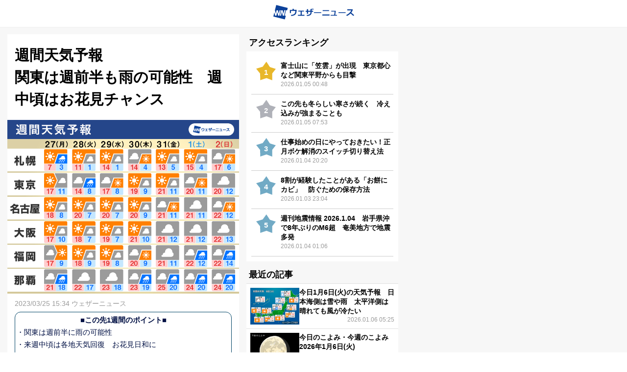

--- FILE ---
content_type: text/html; charset=utf-8
request_url: https://weathernews.jp/s/topics/202303/250115/
body_size: 15033
content:
<!DOCTYPE html><html lang="ja"><head prefix="og: http://ogp.me/ns# fb: http://ogp.me/ns/fb# article: http://ogp.me/ns/article#">
		
		<meta charset="utf-8">
		<meta http-equiv="X-UA-Compatible" content="IE=edge">
		<title>週間天気予報　関東は週前半も雨の可能性　3月27日(月)〜4月2日(日) - ウェザーニュース</title>
		<meta name="viewport" content="width=device-width, initial-scale=1.0,minimum-scale=1.0,maximum-scale=3.0,user-scalable=yes">
		<meta name="apple-itunes-app" content="app-id=302955766">
		<meta name="twitter:card" content="summary_large_image">
		<meta name="twitter:site" content="@wni_jp">
		<meta name="twitter:creator" content="@wni_jp">
		<meta property="fb:app_id" content="1500388770270212">
		<meta property="og:type" content="article">
		<meta property="og:site_name" content="ウェザーニュース">
		<meta property="og:locale" content="ja_JP">
		<link rel="shortcut icon" type="image/x-icon" href="https://smtgvs.weathernews.jp/s/img/favicon.ico">
		<link rel="stylesheet" media="screen" href="https://weathernews.jp/s/topics/css/app25.css?3">
		<link href="https://weathernews.jp/s/topics/css/twentytwenty.css" rel="stylesheet" type="text/css">
		<link href="https://weathernews.jp/s/topics/css/twentytwenty_op.css" rel="stylesheet" type="text/css">
		<link rel="stylesheet" media="screen" href="https://fonts.googleapis.com/icon?family=Material+Icons">
		
<!-- Page styles -->
		<meta name="description" content="この先1週間の天気のポイントは「関東は週前半に雨の可能性」「来週中頃は各地天気回復　お花見日和に」「次の週末は天気下り坂か　気温は上昇」です。ウェザーニュースの最新の天気予報を随時確認してください。"><meta name="Keywords" content="天気,天気予報,気象,情報,台風,地震,津波,週間,ウェザー,ウェザーニュース,ウェザーニューズ,今日の天気,明日の天気"><meta property="og:type" content="article"><meta property="og:title" content="週間天気予報　関東は週前半も雨の可能性　週中頃はお花見チャンス"><meta property="og:description" content="この先1週間の天気のポイントは「関東は週前半に雨の可能性」「来週中頃は各地天気回復　お花見日和に」「次の週末は天気下り坂か　気温は上昇」です。ウェザーニュースの最新の天気予報を随時確認してください。"><meta property="og:url" content="https://weathernews.jp/s/topics/202303/250115/"><meta property="og:image" content="https://smtgvs.weathernews.jp/s/topics/img/202303/202303250115_top_img_A.png?1679726054"><meta name="twitter:title" content="週間天気予報　関東は週前半も雨の可能性　週中頃はお花見チャンス"><meta name="twitter:description" content="この先1週間の天気のポイントは「関東は週前半に雨の可能性」「来週中頃は各地天気回復　お花見日和に」「次の週末は天気下り坂か　気温は上昇」です。ウェザーニュースの最新の天気予報を随時確認してください。"><meta name="twitter:image" content="https://smtgvs.weathernews.jp/s/topics/img/202303/202303250115_top_img_A.png?1679726054"><link rel="canonical" href="https://weathernews.jp/s/topics/202303/250115/"><link rel="amphtml" href="https://weathernews.jp/s/topics/202303/250115/amp.html">
		<script src="//weathernews.jp/s/js/ads_prebid_async.js?221222"></script>
		<script async="async" src="https://www.googletagservices.com/tag/js/gpt.js"></script>
		<script>
			var webid;
			var ck_webid = (String(document.cookie).match(/web_id=(.+?)(;|$)/) || [])[1];
			var webidurl = 'https://weathernews.jp/api/webid';
			if (ck_webid) {
				webid = ck_webid;
				fetch(webidurl + '?webid=' + webid);
			} else {
				var xhr = new XMLHttpRequest();
				xhr.open('GET', webidurl, false);
				xhr.send();
				if (xhr.status == 200){
					var jsonObj = JSON.parse(xhr.responseText);
					if(jsonObj.uuid) webid = jsonObj.uuid;
				}
			}
			if (webid) {
				var wnum = parseInt(webid.slice(-1), 16);
				if (wnum % 2 === 0) {
					googletag.cmd.push(function () {
						googletag.pubads().setPublisherProvidedId(webid);
					});
				}
			}
			</script>
		
		<script>
			var sendParamList = ['fm'];
			var sendParamStr  = '';
			var p = location.search.split('?');
			if (p[1]) {
				var q = p[1].split('&').sort(function(a,b){if(a>b) return 1;else return -1});
				var l = q.length;
				for (var i = 0; i < l; i++) {
					var kv = q[i].split('=');
					for(var j = 0; j < sendParamList.length;j++){
						if(kv[0] === sendParamList[j]){
							sendParamStr += q[i] + '&';
							break;
						}
					}
				}
			};
			var Path = location.pathname;
			var c = (Path.match(/\?/)) ? '&' : '?';
			Path += c + sendParamStr.slice(0,-1);
			var wniapp_for_custom_dimension = (navigator.userAgent.match(/weathernews/)) ? 1 : 0;
		</script>
		<script async="" src="https://www.googletagmanager.com/gtag/js?id=UA-72962242-1"></script>
		<script>
			window.dataLayer = window.dataLayer || [];
			function gtag(){dataLayer.push(arguments);}
				gtag('js', new Date());
				gtag('config', 'UA-72962242-1', {
					'page_path': Path,
					'dimension4': wniapp_for_custom_dimension
				});
				gtag('config', 'G-744EN7FZFC', { 'page_path': Path, 'app_flag': wniapp_for_custom_dimension, 'user_id': webid});
		</script>
	</head><body id="body"><script>var ab_test = false</script><svg display="none" width="0" height="0" version="1.1" xmlns="http://www.w3.org/2000/svg" xmlns:xlink="http://www.w3.org/1999/xlink">
			<defs>
				<symbol id="icon-facebook" viewBox="0 0 1024 1024">
					<title>facebook</title>
    					<path class="path1" d="M853.35 0h-682.702c-94.25 0-170.648 76.42-170.648 170.686v682.63c0 94.266 76.398 170.684 170.648 170.684h341.352v-448h-128v-128h128v-96c0-88.366 71.634-160 160-160h160v128h-160c-17.674 0-32 14.328-32 32v96h176l-32 128h-144v448h213.35c94.25 0 170.65-76.418 170.65-170.684v-682.63c0-94.266-76.4-170.686-170.65-170.686z" fill="#fff"></path>
				</symbol>
				<symbol id="icon-line" viewBox="0 0 1024 1024">
    					<title>line</title>
    					<path class="path1" d="M839.68 0h-651.264c-102.4 0-188.416 81.92-188.416 184.32v651.264c0 102.4 81.92 188.416 184.32 188.416h651.264c102.4 0 184.32-81.92 184.32-184.32v-651.264c4.096-102.4-77.824-188.416-180.224-188.416z" fill="#00c300"></path>
    					<path class="path2" d="M884.736 466.944c0-167.936-167.936-303.104-372.736-303.104s-372.736 135.168-372.736 303.104c0 151.552 131.072 274.432 311.296 299.008 12.288 4.096 28.672 8.192 32.768 16.384s4.096 24.576 0 32.768c0 0-4.096 24.576-4.096 32.768s-8.192 36.864 32.768 20.48c40.96-16.384 212.992-126.976 294.912-217.088v0c53.248-57.344 77.824-118.784 77.824-184.32zM364.544 565.248h-73.728c-12.288 0-20.48-8.192-20.48-20.48v-147.456c0-12.288 8.192-20.48 20.48-20.48s20.48 8.192 20.48 20.48v126.976h53.248c12.288 0 20.48 8.192 20.48 20.48s-8.192 20.48-20.48 20.48zM442.368 544.768c0 12.288-8.192 20.48-20.48 20.48s-20.48-8.192-20.48-20.48v-147.456c0-12.288 8.192-20.48 20.48-20.48s20.48 8.192 20.48 20.48v147.456zM622.592 544.768c0 8.192-4.096 16.384-12.288 20.48 0 0-4.096 0-8.192 0s-12.288-4.096-16.384-8.192l-77.824-102.4v90.112c0 12.288-8.192 20.48-20.48 20.48s-20.48-8.192-20.48-20.48v-147.456c0-8.192 4.096-16.384 12.288-20.48 0 0 4.096 0 8.192 0s12.288 4.096 16.384 8.192l77.824 102.4v-90.112c0-12.288 8.192-20.48 20.48-20.48s20.48 8.192 20.48 20.48v147.456zM741.376 454.656c12.288 0 20.48 8.192 20.48 20.48s-8.192 20.48-20.48 20.48h-53.248v36.864h53.248c12.288 0 20.48 8.192 20.48 20.48s-8.192 20.48-20.48 20.48h-73.728c-12.288 0-20.48-8.192-20.48-20.48v-73.728c0 0 0 0 0 0v-81.92c0-12.288 8.192-20.48 20.48-20.48h73.728c12.288 0 20.48 8.192 20.48 20.48s-8.192 20.48-20.48 20.48h-53.248v36.864h53.248z" fill="#fff"></path>
				</symbol>
				<symbol id="icon-twitter" viewBox="0 0 1024 1024">
    					<title>twitter</title>
    					<path class="path1" d="M1024 194.418c-37.676 16.708-78.164 28.002-120.66 33.080 43.372-26 76.686-67.17 92.372-116.23-40.596 24.078-85.556 41.56-133.41 50.98-38.32-40.83-92.922-66.34-153.346-66.34-116.022 0-210.088 94.058-210.088 210.078 0 16.466 1.858 32.5 5.44 47.878-174.6-8.764-329.402-92.4-433.018-219.506-18.084 31.028-28.446 67.116-28.446 105.618 0 72.888 37.088 137.192 93.46 174.866-34.438-1.092-66.832-10.542-95.154-26.278-0.020 0.876-0.020 1.756-0.020 2.642 0 101.788 72.418 186.696 168.522 206-17.626 4.8-36.188 7.372-55.348 7.372-13.538 0-26.698-1.32-39.528-3.772 26.736 83.46 104.32 144.206 196.252 145.896-71.9 56.35-162.486 89.934-260.916 89.934-16.958 0-33.68-0.994-50.116-2.94 92.972 59.61 203.402 94.394 322.042 94.394 386.422 0 597.736-320.124 597.736-597.744 0-9.108-0.206-18.168-0.61-27.18 41.056-29.62 76.672-66.62 104.836-108.748z" fill="#fff"></path>
				</symbol>
				<symbol id="icon-mail" viewBox="0 0 512 512">
                                        <title>mail</title>
                                                <path d="M49.106,178.729c6.472,4.567,25.981,18.131,58.528,40.685c32.548,22.554,57.482,39.92,74.803,52.099    c1.903,1.335,5.946,4.237,12.131,8.71c6.186,4.476,11.326,8.093,15.416,10.852c4.093,2.758,9.041,5.852,14.849,9.277    c5.806,3.422,11.279,5.996,16.418,7.7c5.14,1.718,9.898,2.569,14.275,2.569h0.287h0.288c4.377,0,9.137-0.852,14.277-2.569    c5.137-1.704,10.615-4.281,16.416-7.7c5.804-3.429,10.752-6.52,14.845-9.277c4.093-2.759,9.229-6.376,15.417-10.852    c6.184-4.477,10.232-7.375,12.135-8.71c17.508-12.179,62.051-43.11,133.615-92.79c13.894-9.703,25.502-21.411,34.827-35.116    c9.332-13.699,13.993-28.07,13.993-43.105c0-12.564-4.523-23.319-13.565-32.264c-9.041-8.947-19.749-13.418-32.117-13.418H45.679    c-14.655,0-25.933,4.948-33.832,14.844C3.949,79.562,0,91.934,0,106.779c0,11.991,5.236,24.985,15.703,38.974    C26.169,159.743,37.307,170.736,49.106,178.729z" fill="#FFFFFF"></path>
                                                <path d="M483.072,209.275c-62.424,42.251-109.824,75.087-142.177,98.501c-10.849,7.991-19.65,14.229-26.409,18.699    c-6.759,4.473-15.748,9.041-26.98,13.702c-11.228,4.668-21.692,6.995-31.401,6.995h-0.291h-0.287    c-9.707,0-20.177-2.327-31.405-6.995c-11.228-4.661-20.223-9.229-26.98-13.702c-6.755-4.47-15.559-10.708-26.407-18.699    c-25.697-18.842-72.995-51.68-141.896-98.501C17.987,202.047,8.375,193.762,0,184.437v226.685c0,12.57,4.471,23.319,13.418,32.265    c8.945,8.949,19.701,13.422,32.264,13.422h420.266c12.56,0,23.315-4.473,32.261-13.422c8.949-8.949,13.418-19.694,13.418-32.265    V184.437C503.441,193.569,493.927,201.854,483.072,209.275z" fill="#FFFFFF"></path>
                                </symbol>
			</defs>
		</svg>
	
	<style>
	@media only screen and (max-width: 376px){
		.img-store-sp{
			margin-top: -17%;
		}
	}
	* {word-wrap: break-word;}
	.source {color: #808080; font-size: 11px; line-height: 18px; margin-top: 10px; background: #f6f6f6; padding: 10px;}
	.source * {font-size: 11px;}
	#boxsource{padding-left:15px;padding-right:15px};
	</style>
	
		<script>
			function ad4hook() {
        			window.scrollTo(0,0);
			}
		</script>
		<div id="all">
			<div id="wni-header" class="col-12 web" style="display:block;">
                            <p id="logo-wni"><a href="//weathernews.jp/">
                                <img src="//smtgvs.weathernews.jp/s/topics/img/logo-wni.svg" alt="">
                            </a></p>
                        </div>
			<div id="wrapper" class="col-12" style="display: none;">
				<div class="col-13 wni-menuContent" id="main">
					<h1 id="top_ttl">週間天気予報<br>関東は週前半も雨の可能性　週中頃はお花見チャンス</h1>
					<div id="top_subttl" class="data"></div>
					<img id="top_img" alt="top" style="width: 100%;" src="//smtgvs.cdn.weathernews.jp/s/topics/img/202303/202303250115_top_img_A.png?1679726054"><div id="google_ad_atf" style="width: 100%; margin: 0 auto; text-align: center; background-color:#f7f7f7;"><!-- /284705699/Topics/Topics_atf -->
<div id="div-gpt-ad-1608707301236-0" style="padding-bottom: 5px; padding-top: 5px;">
</div>
</div>

					<p id="credit" style=""><span>2023/03/25 15:34 ウェザーニュース</span></p>
                        	        <div class="fontL textarea" id="top_com" style=""><div style="border: 1px solid #004466; border-radius:12px; padding: .2em; color: #001044;"><div align="center"><b>■この先1週間のポイント■</b></div>・関東は週前半に雨の可能性<br>・来週中頃は各地天気回復　お花見日和に<br>・次の週末は天気下り坂か　気温は上昇<br></div><br>今週末は広範囲で雨が降っていますが、週明けは関東以外では天気の回復する所が多そうです。週中頃には広範囲で穏やかな天気になり、お花見日和が期待出来ます。<br><a href="https://weathernews.jp/onebox/gps_week.html?fm=news" class="dmenu-non web smartnews" onclick="javascript:ga_and_go(this.href,&quot;文中リンク_onebox週間&quot;); return false">» GPS検索 ピンポイント週間天気予報</a><a href="weathernews://weathernews.jp/pinpoint?mode=week" class="app" onclick="javascript:ga_and_go(this.href,&quot;文中リンク_ディープリンク_ピンポイント週間天気&quot;); return false">» ピンポイント週間天気予報</a></div>
					<article>
  						<section id="box0">
    							<h2 id="box_ttl0">関東は週前半に雨の可能性</h2>
      							<img style="width:100%" id="box_img0" alt="box0" src="//smtgvs.cdn.weathernews.jp/s/topics/img/202303/202303250115_box_img0_A.jpg?1679726327" class="lazy">
      							<figcaption id="box_caption0" style="display: none;"></figcaption>
    							<div class="textarea clearfix">
      								<h3 id="box_subttl0" style="display: none;"></h3>
      								<div class="fontL" id="box_com0">今週末は低気圧や前線の影響で広範囲で雨が降り、お出かけにはあいにくの天気となります。週明けはだんだんと高気圧に覆われ、天気の回復してくるところが多い予想です。<br><br>ただ、関東周辺では雲の発生しやすい状況が29日(水)頃まで続き、週前半は一時的に雨の降る可能性があります。洗濯物の外干しや桜めぐりにはあいにくの天気となりそうです。<br><a href="https://weathernews.jp/app/rd/?param=hiresradar%3Fgps%3D1%26mode%3Dame&amp;fm=news" class="dmenu-non web smartnews" onclick="javascript:ga('send','event','topics','click','topics_banner 文中リンク_リダイレクト_AIレーダー（雨雲）', 1)" target="_blank" rel="noopener noreferrer">» アプリ 30時間先までの雨雲レーダー</a><a href="weathernews://weathernews.jp/hiresradar?gps=1&amp;mode=ame" class="app" onclick="javascript:ga_and_go(this.href,&quot;文中リンク_ディープリンク_AIレーダー（雨雲）&quot;); return false">» 30時間先までの雨雲レーダー</a></div>
    							</div>
  						</section><section id="box1">
    							<h2 id="box_ttl1">来週中頃は各地天気回復　お花見日和に</h2>
      							<img style="width: 100%; display: none;" id="box_img1" alt="box1" src="https://smtgvs.cdn.weathernews.jp/s/topics/img/dummy.png" class="lazy" data-original="https://smtgvs.cdn.weathernews.jp/s/topics/img/202303/202303250115_box_img1_A.png?1679545658">
      							<figcaption id="box_caption1" style="display: none;"></figcaption>
    							<div class="textarea clearfix">
      								<h3 id="box_subttl1" style="display: none;"></h3>
      								<div class="fontL" id="box_com1">週中頃は、西日本では29日(水)頃にかけて、関東でも30日(木)頃には高気圧に覆われて晴天が期待出来ます。桜が見頃を迎える西日本や東日本で穏やかな天気となるため、平日ではありますがお花見日和になりそうです。<br><a href="https://weathernews.jp/sakura/?fm=news" class="dmenu-non smartnews" onclick="javascript:ga_and_go(this.href,&quot;文中リンク_桜&quot;); return false">» 桜開花予想・見頃情報</a><br><br>ただ、晴れると花粉の飛散は再び多くなる可能性があります。スギ花粉にかわりヒノキ花粉の飛散も本格化しているため、花粉症対策を万全にしてお過ごしください。<br><a href="https://weathernews.jp/s/pollen/?fm=news" class="dmenu-non smartnews" onclick="javascript:ga_and_go(this.href,&quot;文中リンク_花粉&quot;); return false">» ウェザーニュース 花粉飛散予想</a></div>
    							</div>
  						</section><section id="box2">
    							<h2 id="box_ttl2">次の週末は天気下り坂か　気温は上昇</h2>
      							<img style="width: 100%; display: none;" id="box_img2" alt="box2" src="https://smtgvs.cdn.weathernews.jp/s/topics/img/dummy.png" class="lazy" data-original="https://smtgvs.cdn.weathernews.jp/s/topics/img/202303/202303250115_box_img2_A.png?1678599538">
      							<figcaption id="box_caption2" style="display: none;"></figcaption>
    							<div class="textarea clearfix">
      								<h3 id="box_subttl2" style="display: none;"></h3>
      								<div class="fontL" id="box_com2">30日(木)以降は高気圧が次第に東に離れ、日本付近には再び湿った空気が流れ込みやすくなる見通しです。<br><br>月末から月初（次の週末頃）にかけては再び天気が崩れる可能性があります。お花見の予定をされている方は開花状況と天気を確認し、タイミングを逃さないようにしましょう。<br><a href="https://weathernews.jp/app/rd/?param=pinpoint%3Fmode%3Dweek&amp;fm=news" class="dmenu-non web smartnews" onclick="javascript:ga('send','event','topics','click','topics_banner 文中リンク_リダイレクト_ピンポイント天気（週間）', 1)" target="_blank" rel="noopener noreferrer">» アプリ ピンポイント週間天気予報</a><a href="weathernews://weathernews.jp/pinpoint?mode=week" class="app" onclick="javascript:ga_and_go(this.href,&quot;文中リンク_ディープリンク_ピンポイント天気（週間）&quot;); return false">» ピンポイント週間天気予報</a></div>
    							</div>
  						</section><section id="box3" style="display: none;">
    							<h2 id="box_ttl3" style="display: none;"></h2>
      							<img style="width: 100%; display: none;" id="box_img3" alt="box3" src="https://smtgvs.cdn.weathernews.jp/s/topics/img/dummy.png" class="lazy" data-original="https://smtgvs.cdn.weathernews.jp/s/topics/img/202303/202303250115_box_img3_A.png?1677212255">
      							<figcaption id="box_caption3" style="display: none;"></figcaption>
    							<div class="textarea clearfix">
      								<h3 id="box_subttl3" style="display: none;"></h3>
      								<div class="fontL" id="box_com3" style="display: none;"></div>
    							</div>
  						</section><section id="box4" style="display: none;">
    							<h2 id="box_ttl4" style="display: none;"></h2>
      							<img style="width: 100%; display: none;" id="box_img4" alt="box4" src="https://smtgvs.cdn.weathernews.jp/s/topics/img/dummy.png" class="lazy" data-original="https://smtgvs.cdn.weathernews.jp/s/topics/img/202303/202303250115_box_img4_A.png?1677271553">
      							<figcaption id="box_caption4" style="display: none;"></figcaption>
    							<div class="textarea clearfix">
      								<h3 id="box_subttl4" style="display: none;"></h3>
      								<div class="fontL" id="box_com4" style="display: none;"></div>
    							</div>
  						</section><section id="box5" style="display: none;">
    							<h2 id="box_ttl5" style="display: none;"></h2>
      							<img style="width: 100%; display: none;" id="box_img5" alt="box5" src="https://smtgvs.cdn.weathernews.jp/s/topics/img/dummy.png" class="lazy" data-original="https://smtgvs.cdn.weathernews.jp">
      							<figcaption id="box_caption5" style="display: none;"></figcaption>
    							<div class="textarea clearfix">
      								<h3 id="box_subttl5" style="display: none;"></h3>
      								<div class="fontL" id="box_com5" style="display: none;"></div>
    							</div>
  						</section><section id="box6" style="display: none;">
    							<h2 id="box_ttl6" style="display: none;"></h2>
      							<img style="width: 100%; display: none;" id="box_img6" alt="box6" src="https://smtgvs.cdn.weathernews.jp/s/topics/img/dummy.png" class="lazy" data-original="https://smtgvs.cdn.weathernews.jp">
      							<figcaption id="box_caption6" style="display: none;"></figcaption>
    							<div class="textarea clearfix">
      								<h3 id="box_subttl6" style="display: none;"></h3>
      								<div class="fontL" id="box_com6" style="display: none;"></div>
    							</div>
  						</section><section id="box7" style="display: none;">
    							<h2 id="box_ttl7" style="display: none;"></h2>
      							<img style="width: 100%; display: none;" id="box_img7" alt="box7" src="https://smtgvs.cdn.weathernews.jp/s/topics/img/dummy.png" class="lazy" data-original="https://smtgvs.cdn.weathernews.jp">
      							<figcaption id="box_caption7" style="display: none;"></figcaption>
    							<div class="textarea clearfix">
      								<h3 id="box_subttl7" style="display: none;"></h3>
      								<div class="fontL" id="box_com7" style="display: none;"></div>
    							</div>
  						</section><section id="box8" style="display: none;">
    							<h2 id="box_ttl8" style="display: none;"></h2>
      							<img style="width: 100%; display: none;" id="box_img8" alt="box8" src="https://smtgvs.cdn.weathernews.jp/s/topics/img/dummy.png" class="lazy" data-original="https://smtgvs.cdn.weathernews.jp">
      							<figcaption id="box_caption8" style="display: none;"></figcaption>
    							<div class="textarea clearfix">
      								<h3 id="box_subttl8" style="display: none;"></h3>
      								<div class="fontL" id="box_com8" style="display: none;"></div>
    							</div>
  						</section><section id="box9" style="display: none;">
    							<h2 id="box_ttl9" style="display: none;"></h2>
      							<img style="width: 100%; display: none;" id="box_img9" alt="box9" src="https://smtgvs.cdn.weathernews.jp/s/topics/img/dummy.png" class="lazy" data-original="https://smtgvs.cdn.weathernews.jp">
      							<figcaption id="box_caption9" style="display: none;"></figcaption>
    							<div class="textarea clearfix">
      								<h3 id="box_subttl9" style="display: none;"></h3>
      								<div class="fontL" id="box_com9" style="display: none;"></div>
    							</div>
  						</section>
						<!-- Resource -->
						<section id="boxsource" style="display: none;">
							<h2 id="box_ttl" style="display: none;">参考資料など</h2>
							<div class="textarea clearfix" style="display: none;">
								<div class="fontL source" id="box_com" style="display: none;"></div>
							</div>
						</section>
						<!-- Resource -->
 	 					<div class="btn-pull dmenu-non" id="linkbox">
    							<p style="display: none;"><a href="javascript:void(0);" class="btn topics_link" id="link0" style="display: none;"><span></span></a></p><p style="display: none;"><a href="javascript:void(0);" class="btn topics_link" id="link1" style="display: none;"><span></span></a></p><p style="display: none;"><a href="javascript:void(0);" class="btn topics_link" id="link2" style="display: none;"><span></span></a></p><p style="display: none;"><a href="javascript:void(0);" class="btn topics_link" id="link3" style="display: none;"><span></span></a></p><p style="display: none;"><a href="javascript:void(0);" class="btn topics_link" id="link4" style="display: none;"><span></span></a></p><p style="display: none;"><a href="javascript:void(0);" class="btn topics_link" id="link5" style="display: none;"><span></span></a></p><p style="display: none;"><a href="javascript:void(0);" class="btn topics_link" id="link6" style="display: none;"><span></span></a></p><p style="display: none;"><a href="javascript:void(0);" class="btn topics_link" id="link7" style="display: none;"><span></span></a></p><p style="display: none;"><a href="javascript:void(0);" class="btn topics_link" id="link8" style="display: none;"><span></span></a></p><p style="display: none;"><a href="javascript:void(0);" class="btn topics_link" id="link9" style="display: none;"><span></span></a></p><p style="display: none;"><a href="javascript:void(0);" class="btn topics_link" id="link10" style="display: none;"><span></span></a></p><p style="display: none;"><a href="javascript:void(0);" class="btn topics_link" id="link11" style="display: none;"><span></span></a></p>
  						</div>

                                        	<div id="tenki" class="tenki web">
                                        	        <p id="tenki__title" class="tenki__title"></p>
                                        	        <div class="tenkiList">
                                        	                <div class="tenkiList__item">
                                        	                    <a href="https://weathernews.jp/onebox/tenki/hokkaido/">
                                        	                        <p id="01101" class="tenkiList__title">札幌</p>
                                        	                        <figure class="tenkiList__icon"><img id="wx01101" src=""></figure>
                                        	                        <ul class="tenkiList__temp">
                                        	                                <li id="maxt01101" class="high"></li>
                                        	                                <li id="mint01101" class="low"></li>
                                        	                        </ul>
                                        	                    </a>
                                        	                </div>

                                        	                <div class="tenkiList__item">
                                        	                    <a href="https://weathernews.jp/onebox/tenki/miyagi/">
                                        	                        <p id="04101" class="tenkiList__title">仙台</p>
                                        	                        <figure class="tenkiList__icon"><img id="wx04101" src=""></figure>
                                        	                        <ul class="tenkiList__temp">
                                        	                                <li id="maxt04101" class="high"></li>
                                        	                                <li id="mint04101" class="low"></li>
                                        	                        </ul>
                                        	                    </a>
                                        	                </div>
                                        	                <div class="tenkiList__item">
                                        	                    <a href="https://weathernews.jp/onebox/tenki/niigata/">
                                        	                        <p id="15103" class="tenkiList__title">新潟</p>
                                        	                        <figure class="tenkiList__icon"><img id="wx15103" src=""></figure>
                                        	                        <ul class="tenkiList__temp">
                                        	                                <li id="maxt15103" class="high"></li>
                                        	                                <li id="mint15103" class="low"></li>
                                        	                        </ul>
                                        	                    </a>
                                        	                </div>
                                        	                <div class="tenkiList__item">
                                        	                    <a href="https://weathernews.jp/onebox/tenki/tokyo/">
                                        	                        <p id="13102" class="tenkiList__title">東京</p>
                                        	                        <figure class="tenkiList__icon"><img id="wx13102" src=""></figure>
                                        	                        <ul class="tenkiList__temp">
                                        	                                <li id="maxt13102" class="high"></li>
                                        	                                <li id="mint13102" class="low"></li>
                                        	                        </ul>
                                        	                    </a>
                                        	                </div>
                                        	                <div class="tenkiList__item">
                                        	                    <a href="https://weathernews.jp/onebox/tenki/ishikawa/">
                                        	                        <p id="17201" class="tenkiList__title">金沢</p>
                                        	                        <figure class="tenkiList__icon"><img id="wx17201" src=""></figure>
                                        	                        <ul class="tenkiList__temp">
                                        	                                <li id="maxt17201" class="high"></li>
                                        	                                <li id="mint17201" class="low"></li>
                                        	                        </ul>
                                        	                    </a>
                                        	                </div>
                                        	                <div class="tenkiList__item">
                                        	                    <a href="https://weathernews.jp/onebox/tenki/aichi/">
                                        	                        <p id="23102" class="tenkiList__title">名古屋</p>
                                        	                        <figure class="tenkiList__icon"><img id="wx23102" src=""></figure>
                                        	                        <ul class="tenkiList__temp">
                                        	                                <li id="maxt23102" class="high"></li>
                                        	                                <li id="mint23102" class="low"></li>
                                        	                        </ul>
                                        	                    </a>
                                        	                </div>
                                        	                <div class="tenkiList__item">
                                        	                    <a href="https://weathernews.jp/onebox/tenki/osaka/">
                                        	                        <p id="27128" class="tenkiList__title">大阪</p>
                                        	                        <figure class="tenkiList__icon"><img id="wx27128" src=""></figure>
                                        	                        <ul class="tenkiList__temp">
                                        	                                <li id="maxt27128" class="high"></li>
                                        	                                <li id="mint27128" class="low"></li>
                                        	                        </ul>
                                        	                    </a>
                                        	                </div>
                                        	                <div class="tenkiList__item">
                                        	                    <a href="https://weathernews.jp/onebox/tenki/hiroshima/">
                                        	                        <p id="34101" class="tenkiList__title">広島</p>
                                        	                        <figure class="tenkiList__icon"><img id="wx34101" src=""></figure>
                                        	                        <ul class="tenkiList__temp">
                                        	                                <li id="maxt34101" class="high"></li>
                                        	                                <li id="mint34101" class="low"></li>
                                        	                        </ul>
                                        	                    </a>
                                        	                </div>
                                        	                <div class="tenkiList__item">
                                        	                    <a href="https://weathernews.jp/onebox/tenki/kouchi/">
                                        	                        <p id="39201" class="tenkiList__title">高知</p>
                                        	                        <figure class="tenkiList__icon"><img id="wx39201" src=""></figure>
                                        	                        <ul class="tenkiList__temp">
                                        	                                <li id="maxt39201" class="high"></li>
                                        	                                <li id="mint39201" class="low"></li>
                                        	                        </ul>
                                        	                    </a>
                                        	                </div>
                                        	                <div class="tenkiList__item">
                                        	                    <a href="https://weathernews.jp/onebox/tenki/fukuoka/">
                                        	                        <p id="40133" class="tenkiList__title">福岡</p>
                                        	                        <figure class="tenkiList__icon"><img id="wx40133" src=""></figure>
                                        	                        <ul class="tenkiList__temp">
                                        	                                <li id="maxt40133" class="high"></li>
                                        	                                <li id="mint40133" class="low"></li>
                                        	                        </ul>
                                        	                    </a>
                                        	                </div>
                                        	                <div class="tenkiList__item">
                                        	                    <a href="https://weathernews.jp/onebox/tenki/okinawa/">
                                        	                        <p id="47201" class="tenkiList__title">那覇</p>
                                        	                        <figure class="tenkiList__icon"><img id="wx47201" src=""></figure>
                                        	                        <ul class="tenkiList__temp">
                                        	                                <li id="maxt47201" class="high"></li>
                                        	                                <li id="mint47201" class="low"></li>
                                        	                        </ul>
                                        	                    </a>
                                        	                </div>
                                        	        </div>
                                        	</div>

						</article>	
				</div>

				<div id="banner_snow"></div>
                                

				<div class="col-3" style="margin:0 auto; text-align: center;" id="google_ad0"><!-- /284705699/Topics/Topics_article_btm -->
<div id="div-gpt-ad-1513594460693-0" style="margin-bottom: 10px">
</div>
</div>

				

				<div class="col-3" style="background-color: transparent;">
					<ul id="accessRanking" class="big">
	<h3 style="margin:5px">アクセスランキング</h3>
		<li class="big">
			<div class="accessRanking">
				<div class="accessRanking__item" v-for="topic in getRanking(5)">
				<a v-on:click="gaAndGoURL(topic.pagePath); return false;" :href="topicURLfromRanking(topic.pagePath)">
					<p v-bind:class="['accessRanking__rank', getRankClass(topic.rank)]" v-cloak="">{{topic.rank}}</p>
					<p class="accessRanking__text">{{topic.pageTitle}}<span>{{editTstr(topic.editTime)}}</span></p>
				</a>
				</div>
			</div>
		</li> </ul>
					<ul id="side_main" class="big">
						<h3 style="margin:5px">最近の記事</h3>
						<li class="big">
							<ul class="small">
								<div id="smallSide_latest">
								</div>
								<li id="google_infeed_ad"><!-- /284705699/Topics/Topics_infeed -->
<div id="div-gpt-ad-infeed">
</div>
</li>
							</ul>
							<div class="titleSide">
								<br>
								<a id="tptop_link" href="/s/topics/"><div class="wni-topics">お天気ニュース一覧へ</div></a>
							</div>
						</li>
						<li class="big" id="banner" style="background-color: transparent;margin-bottom: 10px;"></li>
						<li class="big">
							


							
						</li>
					</ul>
					<div id="link_banner"><ul class="small dmenu-non" style="border:none;background:white"><li class="small" style="border:none"><a href="https://wxrepo.weathernews.jp/report/area/"><img class="lazy" style="margin-left:15px;width:75px;height:75px;" data-original="https://smtgvs.cdn.weathernews.jp/s/img/ch_report.png" alt="ウェザーリポート"><div class="subSide" style="font-size:1.2rem;">ウェザーリポート<p style="display:block;font-size:0.9rem;color:#999">全国から届くお天気リポート</p></div></a></li><li class="small web" style="border:none"><a href="https://weathernews.jp/app/"><img class="lazy" style="margin-left:15px;width:75px;height:75px;" data-original="https://smtgvs.cdn.weathernews.jp/s/img/ch_app.png" alt="アプリ"><div class="subSide" style="font-size:1.2rem;">No.1お天気アプリ<p style="display:block;font-size:0.9rem;color:#999">「ウェザーニュース」をダウンロード</p></div></a></li></ul></div>
<!-- share social media -->
					<div id="sharing" style="background-color:transparent" class="sp_sns dmenu-non no-aumarket no-app_pass">
						<p style="margin:0; text-align:center;">このニュースをSNSでシェア</p>
						<ul style="background-color:transparent" class="sns-share">
							<li id="twshare1" class="twitter"></li>
							<li id="fbshare1" class="facebook"></li>
							<li id="lnshare1" class="line"></li>
							<li id="mlshare1" class="mail"></li>
						</ul>
					</div>
					<div style="width:100%; margin-top: 45px; margin-bottom: 15px;" id="google_ad1"><!-- /284705699/Topics/Topics_btm -->
<div id="div-gpt-ad-1513594509030-0" style="height:auto; max-width:336px; text-align: center; margin: 0 auto;">
</div>
</div>
<!-- -->
				</div>
				<div style="margin-top:5px;" id="footer" class="col-12">
                			<div class="footerBack">
						<a href="#0" class="cd-top" onclick="backTo();">このページのトップへ 
							<span style="position: absolute;margin-top: -3px;"><img src="/s/topics/img/expand.png" style="width:25px;"></span>
						</a>
					</div>
                    <p class="panList web"><a href="https://weathernews.jp/s/">ウェザーニュース</a><a class="toppage_link" href="">お天気ニュース</a></p>
                			<div class="footerName"><span> ©</span>ウェザーニュース</div>
                			<div id="wni-bottomMenu" class="web">
                				<table>
                        				<tbody><tr><td> <a href="//weathernews.com/">
                        		       			 会社概要</a>	
                        				</td>
                        				<td><a href="//weathernews.com/jp/c/terms/">
								ご利用に際して</a>
                        				</td>
                        				<td><a href="//weathernews.com/jp/c/privacy/">
								個人情報の取り扱い</a>
                        				</td>
                        				<td><a href="https://weathernews.jp/c/contact.html">
								 お問い合わせ</a>
                        				</td></tr>
			  			</tbody></table>
                			</div>
				</div>
				<input type="hidden" name="tpid" id="tpid" value="202303250115">
				<input type="hidden" name="dateModified" id="dateModified" value="2023-03-25T15:34:00+09:00">
			</div>
			<div style="filter:drop-shadow(-1px -1px 2px #ccc); width: 100%; position: fixed; bottom: 0;z-index: 1000; background-color: #fff; text-align: center;padding-top: 7px;padding-bottom: 7px;display:none;">
				<div id="div-gpt-ad-sticky" style="display: inline-block"></div>
				<button style="position:absolute;top:-24px;right: 0; height:24px;width:25px; border-top-left-radius: 5px;background-color: #fff; font-size: 24px;text-align:center; padding: 0; line-height: 1em;border: none;user-select:none;outline:none;cursor:pointer;" onclick="ads.close_sticky();"><svg width="24px" height="24px"><path d="M4.875,4.875l12.75,12.75M17.625,4.875l-12.75,12.75" stroke-width="3" stroke="#bbb"></path></svg></button>
			</div>
		</div> 
	<script>
			function backTo() {
				$("html,body").animate({ scrollTop: 0 }, 10);
			}
	</script>
	<script src="https://ajax.googleapis.com/ajax/libs/jquery/2.1.1/jquery.min.js"></script>
	<script src="https://site.weathernews.jp/site/js/lib/vue.1.min.js"></script>
	<script src="https://site.weathernews.jp/site/js/util/wniutil.min.js"></script>
	<script src="https://weathernews.jp/s/topics/js/jquery.event.move.js"></script>
	<script src="https://weathernews.jp/s/topics/js/jquery.twentytwenty.js"></script>
	<script>
		//wniutil.add_nowloading();
		var akey,tpid;
		var abtype = 'A';
		var canonicalurl = get_canonical_url();
		var start=0, query="", tquery="", offset=0;
		var searchurl = '/s/topics/search.html';
		var param = location.search;
		akey = wniutil.get_akey(argv);
		if(akey) cookie_write("akey", akey);
		if(wniutil.is_valid(argv['lat'])) cookie_write("lat", argv['lat']);
		if(wniutil.is_valid(argv['lon'])) cookie_write("lon", argv['lon']);
		if(wniutil.is_valid(argv['fm'] )) cookie_write("fm",  argv['fm'], 1/144);
		if(wniutil.is_valid(argv['app'] ))cookie_write("app",  argv['app'], 1);

		//id4vendor, androidid
		if(wniutil.is_valid(argv['id4vendor'])) cookie_write("id4vendor", argv['id4vendor'], 1);
		if(wniutil.is_valid(argv['androidid'])) cookie_write("androidid", argv['androidid'], 1);


		function get_canonical_url() {
			var url = '';
		        var links = document.getElementsByTagName('link');
        		for (var i = 0; i < links.length; i++) {
            			if (links[i].getAttribute('rel') == 'canonical') {
                			url = links[i].getAttribute('href');
            			}
        		}
			return url;
		}

		// SNS share
		function sns_share() {
    			var str_tw = '<a href="#" onclick="count_twshare();return false;"><svg class="icon icon-twitter"><use xlink:href="#icon-twitter"></use></svg><div style="margin-top:5px;color:#fff;">Twitter</div></a>';
    			var str_fb = '<a href="#" onclick="count_fbshare();return false;"><svg class="icon icon-facebook"><use xlink:href="#icon-facebook"></use></svg><br><span class="count like" style="color:#fff;">-</span></a>';
    			var str_ln = '<a href="#" onclick="count_lineshare();return false;"><svg class="icon icon-line"><use xlink:href="#icon-line"></use></svg><div style="margin-top:5px;color:#fff;">LINEで送る</div></a>';
			var str_ml = '<a href="#" data-rel="external" onclick="count_mailshare();return false;"><svg class="icon icon-mail"><use xlink:href="#icon-mail"></use></svg><div style="margin-top:5px;color:#fff;">メール</div></a>';

			$('.twitter').html(str_tw);
    			$('.facebook').html(str_fb);
    			$('.line').html(str_ln);
    			$('.mail').html(str_ml);
    			get_social_count_facebook(canonicalurl,'.like');
		}

		function count_twshare() {
			//wniutil.count.log("topics_" + tpid + abtype + "_twshare");
			var share_url_tw   = encodeURIComponent(canonicalurl);
			var share_title_tw = encodeURIComponent(document.title);
			var twurl = 'https://twitter.com/share?url=' + share_url_tw + '&text=' + share_title_tw;
			var eventCategory = "topics";
			var eventLabel = "twshare_" + tpid;
			ga_and_go(twurl, eventLabel);
		}
		function count_fbshare() {
			//wniutil.count.log("topics_" + tpid + abtype + "_fbshare");
			var share_url_fb   = encodeURIComponent(canonicalurl);
			var fburl = 'https://www.facebook.com/sharer.php?u=' + share_url_fb;

			var eventCategory = "topics";
			var eventLabel = "fbshare_" + tpid;
			ga_and_go(fburl, eventLabel); 
		}
		function count_lineshare() {
			//wniutil.count.log("topics_" + tpid + abtype + "_lineshare");
			var lnurl = document.title + " " + canonicalurl;
			lnurl = encodeURIComponent(lnurl);
			var eventCategory = "topics";
			var eventLabel = "lineshare_" + tpid;
			ga_and_go(lnurl, eventLabel); 
		}
		function count_mailshare() {
			//wniutil.count.log("topics_" + tpid + abtype + "_mailshare");
			var share_url_ml   = encodeURIComponent(canonicalurl);

			var eventCategory = "topics";
			var eventLabel = "mailshare_" + tpid;
			ga_and_go(share_url_ml, eventLabel); 
		}

		function get_social_count_facebook(url, selector) {
			$.getJSON("https://graph.facebook.com/?callback=?",{"id":url})
    			.done(function(p){
				if(p.share) {
        				$(selector).text( p.share.share_count || 0 );
				}else{
        				$(selector).text('0');
				}
    			})
    			.fail(function(){
        			$(selector).text('0');
    			})
		}
		// Search reports
		function tpsearch(q){
  			query = document.getElementById('query').value;
  			qoffs = document.getElementById('qoffs').value;
  			if(tquery != query){
    				document.getElementById('qoffs').value = 0;
    				qoffs = 0;
    				tquery = query;
  			}
  			if(argv.debug){console.log('query : ' + query);}
  			if(argv.debug){console.log('qoffs : ' + qoffs);}
			query = encodeURI(query);
  			location.href = searchurl + '?query=' + query;
		}

		// hover
		var linkTouchStart = function(){
  			thisAnchor = $(this);
    			touchPos = thisAnchor.offset().top;
    			moveCheck = function(){
        			nowPos = thisAnchor.offset().top;
        			if(touchPos == nowPos){
            				thisAnchor.addClass("hover");
        			}
    			}
    			setTimeout(moveCheck,100);
		}

		var linkTouchEnd = function(){
    			thisAnchor = $(this);
    			hoverRemove = function(){
        			thisAnchor.removeClass("hover");
    			}
    			setTimeout(hoverRemove,500);
		}
		$(document).on('touchstart mousedown mouseover','a',linkTouchStart);
		$(document).on('touchend mouseup mouseout','a',linkTouchEnd);

		function init(){
    			tpid = document.getElementById("tpid").value;
    			if (ab_test) {
        			if (wniutil.is_valid(argv["abtype"])) {
            				abtype = argv["abtype"];
        			} else {
            				var abmode = (Math.round(Math.random()) == 1) ? "A" : "B";
            				abtype = abmode;
            				cookie_write("abtype", abmode, 1);
        			}
    			}
			if (wniutil.is_valid(argv["disp_type"])) {
				cookie_write("disp_type", argv["disp_type"], 1);
			}
    			sns_share();
    			set_banner();
    			//wniutil.count.log('topics_' + tpid + abtype);
    			window.scrollTo(0,0);

			$.when(set_media(), get_wx(), set_ranking())
			.always(function() {
				if(!wniutil.is_public) {
					var img = new Image()
					img.src = '[data-uri]'
				}
			})
		}
		
                function disp_recommend(p) {
                        var cnt = 0;
                        var h = "";
			var rurl = "";
                        for (var i=0; i<p.length; i++) {
                                if (p[i]['tpid'] == tpid) { continue; }
                                if (cnt >= 5) { break; }
				if (param.indexOf('mywx=1') == -1) rurl = p[i]['url'];
				else rurl = p[i]['url'] + '?mywx=1';		
				if (location.pathname.match(/sn\.html/)) { rurl += 'sn.html'; }
                                h += '<li class="small">';
                                h += '<a href="'+ rurl +'">';
                                h += '<img height="75" data-original="'+ p[i]['thumb_img']+ '" alt="recommend thumb0" width="100px">';
                                h += '<div class="subSide">';
                                h += p[i]['title'];
                                h += '<span>' + p[i]['edit_tstr'] + '</span>';
                                h += '</div>';
                                h += '</a>';
                                h += '</li>';
                                cnt++;
                        }
                        document.getElementById("smallSide_latest").innerHTML += h;
        		$("#smallSide_latest img[data-original]").lazyload({
            			effect : "fadeIn",
            			threshold : 400
        		});
			force_replace_lazyload();

			var gpt_infeed_ad = document.getElementById('google_infeed_ad');
			if(gpt_infeed_ad) {
				var gpt_target;
				gpt_target = document.querySelector('#smallSide_latest li:nth-child(3)');
				if(gpt_target) {
					document.getElementById('smallSide_latest').insertBefore(gpt_infeed_ad, gpt_target);
				}
				else {
					document.getElementById('smallSide_latest').appendChild(gpt_infeed_ad);
				}
			}

                        wniutil.remove_nowloading();
                }
                function disp_wx(p) {
                        var ttitle = "の天気をチェック";
                        var dayOfWeekStr = [ "(日)", "(月)", "(火)", "(水)", "(木)", "(金)", "(土)" ]
                        var jstime = new Date();
                        var epocsec = jstime.getTime();
                        var wxtime = p[0].time + (3600 * 17);
                        var wxindex = 0;
                        if(epocsec < wxtime*1000){
                            var dday = jstime.getDay();
                            ttitle = "今日" + dayOfWeekStr[dday] + ttitle;
                        }
                        else{
                            wxindex = 1;
                            var wx1time = p[1].time;
                            if(epocsec < wx1time*1000){
                                jstime.setDate(jstime.getDate() + 1);
                                var dday = jstime.getDay();
                                ttitle = "明日" + dayOfWeekStr[dday] + ttitle;
                            }
                            else{
                                var dday = jstime.getDay();
                                ttitle = "今日" + dayOfWeekStr[dday] + ttitle;
                            }
                        }
                        document.getElementById("tenki__title").innerHTML= ttitle;
                        var points = p[wxindex].points;
                        for (var key in points) {
                                document.getElementById("wx"+key).setAttribute('src', '//smtgvs.cdn.weathernews.jp/onebox/img/wxicon/' + points[key].WX + '.png');
                                document.getElementById("maxt"+key).innerHTML= "" + points[key].maxt + '<span class="small">℃</span>';
                                document.getElementById("mint"+key).innerHTML= "" + points[key].mint + '<span class="small">℃</span>';
                        }
                }
		function get_recommend(type) {
        		var modified = document.getElementById("dateModified").value;
        		var modlist = modified.split(/-|T|:/);
		        //var json = '/s/topics/json/' + modlist[0] + modlist[1] + '/rec_ch_' + type + '_' + modlist[0] + modlist[1] + modlist[2] + '.json';
		        var json = '/s/topics/json/rec_ch_' + type + '.json';

		        return $.getJSON(json, {t:wniutil.nocache10m})
        		.done(disp_recommend)
        		.fail(function(){})
		}

		const rankingVue = new Vue({
			el: "#accessRanking",
			data:{
				rankingData:[]
			},
			methods:{
				getRanking: function(number){
					return this.rankingData.slice(0,number) || []
				},
				gaAndGoURL: function(URL) {
					var goURL = this.topicURLfromRanking(URL)
					var label = URL.replace(/http(s)?:\/\/weathernews\.jp/, '')
					function go (){
						location.href = goURL
					}
					ga('send',{
						hitType: 'event',
						eventCategory:'topics',
						eventAction: 'accessRanking',
						eventLabel:label,
						hitCallback: go
					})
					setTimeout(go, 1000)
					return false;
				},
				topicURLfromRanking: function(URL){
					var currentPath = location.pathname
					/* sn.html */
					if( currentPath.match(/sn(_2.1.0.t)?.html$/) ){
						URL = URL.replace(/index/, "sn")
					}
					/* yn.html */
					else if( currentPath.match(/yn(_2.1.0.t)?.html$/) ){
						URL = URL.replace(/index/, "yn")
					}
					/* rakuraku_index.html */
					else if( currentPath.match(/rakuraku_index(_2.1.0.t)?.html$/) ){
						URL = URL.replace(/index/, "rakuraku_index")
					}
					else {
						URL = URL.replace(/index(_2.1.0.t)?.html/, "")
						if(param.indexOf('mywx=1') != -1) URL = URL + '?mywx=1'
					}
					return URL
				},
				editTstr: function(tm){
					return wniutil.simple_strftime("%Y.%m.%d %H:%M", new Date(tm * 1000));
				},
				getRankClass: function(rank) {
					if( rank === 1 ){ return "rank1" }
					else if(rank === 2){ return "rank2" }
					else if(rank >= 3){return "rank"}
					else{ return "" }
				}
			}
		})

		function set_ranking() {
			var rankingJSON = "https://site.weathernews.jp/site/topics/json/ranking.json";
			return $.getJSON(rankingJSON, {tm: wniutil.nocache})
			.done(function(p){
				Vue.set(rankingVue, "rankingData", p.pv_ranking || []);
			})
		}

        function get_wx() {
			var tenki = document.getElementById('tenki');
			if(!tenki) return;
			if(document.URL.includes('jp-weathernews.com')) return;
            var json = 'https://weathernews.jp/s/topics/json/data/wx.json';
            return $.getJSON(json, {t:wniutil.nocache10m})
            .done(disp_wx)
            .fail(function(){
                document.getElementById("tenki").style.display = "none";
            })
        }
		function nodisp_link() {
        		var links = document.getElementsByClassName("topics_link") ;
        		if (links.length == 0) {
                		document.getElementById("linkbox").style.display = "none";
        		}
		}
		function disp_pro() {
        		if (abtype == 'B') {
                		$(".nodisp_pro_B").remove();
        		} else {
                		$(".nodisp_pro").remove();
        		}
        		nodisp_link();
        		return get_recommend("pro");
		}
		function disp_zero() {
 		       	if (argv.pro) {
                		return disp_pro();
                		return;
        		}
        		if (abtype == 'B') {
		                $(".nodisp_zero_B").remove();
       			 } else {
                		$(".nodisp_zero").remove();
        		}
        		nodisp_link();
        		return get_recommend("zero");
		}
		function set_media(){
		        if (abtype === 'B') {
               			 $(".modeA").remove();
        		} else {
                		$(".modeB").remove();
        		}

			if(smart_platform == 'iOS'){
				$("#googstore").remove();
				$(".pc").remove();
			}
			else if(smart_platform == 'android'){
				$("#appstore").remove();
				$(".pc").remove();
			}
			else {
				$("#googstore").remove();
				$("#appstore").remove();
				$(".sp").remove();
			}
      
        		if(smart_webview == 'webview' && smart_platform == 'android'){
                		$(".facebook").remove();
        		}
        		if((smart_platform != 'iOS' && smart_platform != 'android')){
                		$(".line").remove();
        		}

        		if(smart_webview == "webview") {
                		$(".web").remove();
				$(".wni-appMenu").remove();
				//document.getElementById("wrapper").style.paddingTop = "0";
				$('#twitter-widget-0').removeAttr('style');

				if (argv['disp_type'] == 'Pro'){
					return disp_pro();
				}else{
					return disp_zero();
				}
        		} else {
                		$(".app").remove();
				$('#twitter-widget-0').removeAttr('style');
				document.getElementById("wni-header").style.display = "block";
                		if (argv['fm']) {
                        		if (argv['fm'].match(/^sw$/) || argv['fm'].match(/^fm_dm_ossm/)) {return disp_pro();}
                        		else {return disp_zero();}
                		} else { return disp_zero();}
        		}
        		wniutil.remove_nowloading();
        		//document.getElementById("wrapper").style.display = "block";
		}
                function set_banner(){
			return;
                        var img_url = "//smtgvs.weathernews.jp/s/topics/img/ad/banner_600x200@2x.png?t=" + wniutil.nocache10m;

			if (smart_carrier == "docomo") {
                        	img_url = "//smtgvs.weathernews.jp/s/topics/img/ad/sugotoku/banner_l@2x.png?t=" + wniutil.nocache10m;
				document.getElementById("banner_wt_link").href = 'javascript:go_sugotoku()';
			}

                        $('#banner_wt_img').attr('src', img_url);
                }
		function force_replace_lazyload() {
			if($(window).width() > 950) {
				replace_dataOriginal_to_src('#smallSide_latest img.lazy');
				replace_dataOriginal_to_src('#link_banner img.lazy');
			}
		}
		
		function replace_dataOriginal_to_src(selector) {
			Array.prototype.forEach.call(document.querySelectorAll(selector), function(el) {
					var orginal = el.getAttribute('data-original');
					var src     = el.getAttribute('src');
					if(el.getAttribute('data-original') && orginal != src) {
					el.setAttribute('src', el.getAttribute('data-original'));
					}
					else {
					return; // try just 1 element
					}
					});
		}

		var counturl_count = "//weathernews.jp/smart/sora_mission/countlog.fcgi?callback=?";
		// jump to a AppStore
		function go_appstore_count(){
			var url = 'https://itunes.apple.com/jp/app/u-ezanyusu-tatchi/id302955766';
			var tag = 'dl_touch_ios';
			var fm  = tpid + '_' + argv.fm;
			$.getJSON(counturl_count,{"missionid":tag, "akey":akey, "fm":fm},function(){
			}).always(function() {
				location.href = url;
			});
			return false;
		}

		// jump to a Google Play
		function go_googleplay_count(){
			var url = 'https://play.google.com/store/apps/details?id=wni.WeathernewsTouch.jp&amp;hl=ja';
			var tag = 'dl_touch_android';
			var fm  = tpid + '_' + argv.fm;
			$.getJSON(counturl_count,{"missionid":tag, "akey":akey, "fm":fm},function(){
			}).always(function() {
				location.href = url;
			});
			return false;
		}

		function go_sugotoku() {
                        //var url = 'https://www.dcm-b.jp/cs/cpsite.html?url=https://dcsgtk.wni.co.jp/s/typh_pinpoint/?utm_medium=web&utm_source=dmenu_weather&utm_campaign=cp_top1';
	                //var url = 'https://www.dcm-b.jp/cs/cpsite.html?url=https://dcsgtk.wni.co.jp/s/typhoon/3bon.html?utm_medium=web&utm_source=dmenu_weather&utm_campaign=cp_top1';
			var url = 'https://www.dcm-b.jp/cs/cpsite.html?id=01cpn099001&utm_medium=web&utm_source=cp_hp&utm_campaign=cp_wni10_1';
			var eventCategory = "topics";
			var eventLabel = "topics_banner sugotoku";
			ga_and_go(url,eventLabel);
		}

		function go_sugotoku_footer() {
                        //var url = 'https://www.dcm-b.jp/cs/cpsite.html?url=https://dcsgtk.wni.co.jp/s/typh_pinpoint/?utm_medium=web&utm_source=dmenu_weather&utm_campaign=cp_top2';
                        //var url = 'https://www.dcm-b.jp/cs/cpsite.html?url=https://dcsgtk.wni.co.jp/s/typhoon/3bon.html?utm_medium=web&utm_source=dmenu_weather&utm_campaign=cp_top2';
			var url = 'https://www.dcm-b.jp/cs/cpsite.html?id=01cpn099001&utm_medium=web&utm_source=dmenu_weather&utm_campaign=cp_top2';
			var eventCategory = "topics";
			var eventLabel = "topics_footer sugotoku";
			ga_and_go(url,eventLabel);

		}

		function ga_and_go(url, eventLabel) {
			gtag('event', 'click', {
				'event_category': "topics",
                'event_label': eventLabel,
                'event_callback':ga_timeout (function() {
					if(eventLabel.match(/twshare_/) || eventLabel.match(/fbshare_/)) { 
						if(smart_webview == "webview"){
                            location.href = url;
                        }else{
                            window.open(url,'_blank','width=550, height=450, personalbar=0, toolbar=0, scrollbars=1, resizable=!');
						}
					} else if(eventLabel.match(/lineshare_/)) {
						location.href = 'https://line.naver.jp/R/msg/text/?' + url;
					} else if(eventLabel.match(/mailshare_/)) {
						var share_title_ml = encodeURIComponent(document.title);
						if(smart_webview == "webview" && smart_platform == "android" ){
							location.href = 'opensafari://weathernews.jp/s/topics/mailto.html?subject=' + share_title_ml + '&body=' + share_title_ml + '%0D%0A' + url;
						} else {
							location.href = 'mailto:?subject=' + share_title_ml + '&body=' + share_title_ml + '%0D%0A' + url;
						}
					} else {
						if(String(url).match(/^opensafari/)) {
							url = url.replace(/^opensafari/, 'http');
							url = 'https://weathernews.jp/s/topics/ad.html?redirect_url=' + url;
						}
						location.href = url;
					}
				})
			})
        }

        function ga_timeout(callback) {
			var called = false;
            function fn() {
                if (!called) {
                    called = true;
                    callback();
            	}
            }
            setTimeout(fn, 1000);
            return fn;
        }	

		function chk_adv_hide(opt) {
			var d = $.Deferred();
			
			wniutil.chk_adv_hide(opt)
			.done(function() {
				d.resolve({'hide': true})
			})
			.fail(function() {
				d.resolve({'hide': false})
			});

			return d.promise();
		}


		$(document).ready(function(){
    				if (wniutil.is_public || !location.pathname.match(/\/template\//)) {
					if(wniutil.is_sugotoku_app()) {
						//Array.prototype.forEach.call(document.querySelectorAll('.youtube'), function(el) {
						//	el.parentNode.removeChild(el);
						//})
						Array.prototype.forEach.call(document.querySelectorAll('.dmenu-non'), function(el) {
							el.style.display = 'none';
						})
					}
					if(wniutil.is_aumarket_app()) {
						Array.prototype.forEach.call(document.querySelectorAll('.no-aumarket'), function(el) {
							el.style.display = 'none';
						})
					}
					if(wniutil.is_app_pass_app()){
						Array.prototype.forEach.call(document.querySelectorAll('.no-app_pass'), function(el) {
							el.style.display = 'none';
						})
					}

					if(smart_webview == 'webview') {
						Array.prototype.forEach.call(document.querySelectorAll('.opensafari'), function(el) {
							if(el.href) {
								el.href = el.href.replace(/^http/, 'opensafari');
							}
						});
					}

					/* set toppage url */
					var toppage_url = "https://weathernews.jp/s/topics/";
					if (location.pathname.match(/sn(.*)?\.?html$/)){
						toppage_url = "https://weathernews.jp/s/topics/sn.html";
					}
					Array.prototype.forEach.call(document.querySelectorAll('a.toppage_link'), function(el) {
						if(el.href) {
							el.href = toppage_url;
						}
					});

					if(smart_webview == "webview") {
						document.getElementById("wrapper").style.paddingTop = "0";
					}
					document.getElementById("wrapper").style.display = "block";

        				$("img.lazy").lazyload({
            					effect : "fadeIn",
            					threshold : 400
        				});
        				init();
				}
		});
	</script>
	 
 


				<script>
				// prebid
				(function() {
					var s = document.createElement('script');
					if(smart_platform == '') s.src = "https://flux-cdn.com/client/weathernews/flux_weathernews_PC_AS_TM.min.js"
					else s.src = "https://flux-cdn.com/client/weathernews/flux_weathernews_SP_AS_TM.min.js"
					s.async = 'async';
					var t = document.getElementsByTagName('script')[0];
					t.parentNode.insertBefore(s, t);
				})();
				</script>
				
		<script>
			function gpt_init() {
				var gpt_conf = new Array();
				var gpt_sticky_conf = new Object();
		
			var gt_premium = "0";
			var gt_premium_infeed = "0";
			chk_adv_hide({"use_referer": true})
		.done(function(adv_hide) {
			if(adv_hide.hide) { gt_premium_infeed = "1";gt_premium = "1"; }
			//// auマーケット版,スマパス会員の場合バナーの方は表示させる。(2019/05修正)
			//if(wniutil.is_aumarket_app()) { gt_premium = "0";}
			//var prem = argv["premium"] || "";
			//if(prem.indexOf("b3") >= 0) { gt_premium = "0";}


			// ヘッダーに追加で入れるスクリプトを生成（複数入れるので、for文で回しながら作成）
		if(gt_premium == "0") {
gpt_conf.push(
	{"unit_code":"/284705699/Topics/Topics_article_btm","size":[[300,250],[200,200],[320,100],[320,50],[336,280],[320,180],[1,1]],"slot_id":"div-gpt-ad-1513594460693-0","targeting":{"TopicsID":"202303250115"},"apstag":true}
);
gpt_conf.push(
	{"unit_code":"/284705699/Topics/Topics_btm","size":[[200,200],[320,100],[320,50],[300,600],[160,600],[300,250],[336,280],"fluid",[120,600]],"slot_id":"div-gpt-ad-1513594509030-0","mapping":[{"displaySize":[952,400],"adSize":[[300,250],[336,280],[320,50],[320,100],[200,200],[300,600],[160,600],[120,600],"fluid"]},{"displaySize":[0,0],"adSize":[[300,250],[336,280],[320,50],[320,100],[200,200],"fluid"]}],"parent_color":"transparent","targeting":{"TopicsID":"202303250115"},"apstag":true}
);
}
if(gt_premium_infeed == "0") {
gpt_conf.push(
	{"unit_code":"/284705699/Topics/Topics_infeed","size":["fluid"],"slot_id":"div-gpt-ad-infeed","targeting":{"TopicsID":"202303250115"},"apstag":false}
);
gpt_conf.push(
	{"unit_code":"/284705699/Topics/Topics_atf","size":[[320,50],[320,100],"fluid",[468,60],[640,100]],"mapping":[{"displaySize":[952,400],"adSize":[[320,50],[320,100],"fluid",[468,60],[640,100]]},{"displaySize":[0,0],"adSize":[[320,50],[320,100],"fluid"]}],"slot_id":"div-gpt-ad-1608707301236-0","targeting":{"TopicsID":"202303250115"},"apstag":true}
);

	var stickySize = []
	var wni_fm;
	if(smart_webview == "webview"){
		stickySize = [[320, 50]]
        	wni_fm = "app"
	} else {
		stickySize = [[320, 100], [320, 50]]
        	wni_fm = "web"
	}
	gpt_sticky_conf['default']  = {"unit_code":"/284705699/Topics/Topics_sticky_web", "size":stickySize,"slot_id":"div-gpt-ad-sticky","targeting":{"TopicsID": tpid,"wni_fm": wni_fm},"apstag":true}
                        gpt_sticky_conf["sugotoku"] = {"unit_code":"/284705699/Topics/Topics_sticky_docomo","size":[[320,100],[320,50]],"slot_id":"div-gpt-ad-sticky","targeting":{"TopicsID":"202303250115"},"apstag":true};
gpt_sticky_conf["app"] = {"unit_code":"/284705699/Topics/Topics_sticky_ad","size":[[320,100],[320,50]],"slot_id":"div-gpt-ad-sticky","targeting":{"TopicsID":"202303250115"},"apstag":true};
}
if(gt_premium == "1") { var atf = document.getElementById("google_ad_atf"); atf.parentNode.removeChild(atf); }; ads = new WNIAds({'gpt_conf': gpt_conf, 'use_default': false, 'lazyload': { fetchMarginPercent: 100, renderMarginPercent: 50}, 'gpt_sticky_conf': gpt_sticky_conf, 'site': 'topics', 'sticky': {'disableApp': true}, 'use_prebids': true });    ads.init_ads();
});

		function is_IE() {
				var ua = window.navigator.userAgent.toLowerCase();
				return (ua.indexOf('msie') >= 0 || ua.indexOf('trident') >= 0);
		}
	}
		document.addEventListener('DOMContentLoaded', gpt_init);
	</script>
	<script type="application/ld+json">{"@context":"http://schema.org","@type":"NewsArticle","mainEntityOfPage":{"@type":"WebPage","@id":"https://weathernews.jp/s/topics/202303/250115/"},"image":{"@type":"ImageObject","url":"https://smtgvs.weathernews.jp/s/topics/img/202303/202303250115_top_img_A.png?1679726054","height":600,"width":800},"author":{"@type":"Person","name":"ウェザーニュース"},"publisher":{"@type":"Organization","name":" Weathernews, Inc.","url":" https://weathernews.jp/","logo":{"@type":"ImageObject","url":"https://weathernews.jp/logo/wni_s.png","width":163,"height":60}},"headline":"この先1週間の天気のポイントは「関東は週前半に雨の可能性」「来週中頃は各地天気回復　お花見日和に」「次の週末は天気下り坂か　気温は上昇」です。ウェザーニュースの最新の天気予報を随時確認してください。","datePublished":"2023-03-25T15:34:00+09:00","dateModified":"2023-03-25T15:34:00+09:00","description":"この先1週間の天気のポイントは「関東は週前半に雨の可能性」「来週中頃は各地天気回復　お花見日和に」「次の週末は天気下り坂か　気温は上昇」です。ウェザーニュースの最新の天気予報を随時確認してください。"}</script></body></html>


--- FILE ---
content_type: text/html; charset=utf-8
request_url: https://www.google.com/recaptcha/api2/aframe
body_size: 265
content:
<!DOCTYPE HTML><html><head><meta http-equiv="content-type" content="text/html; charset=UTF-8"></head><body><script nonce="S1pcLLE7ul0lxYV_ptb1CQ">/** Anti-fraud and anti-abuse applications only. See google.com/recaptcha */ try{var clients={'sodar':'https://pagead2.googlesyndication.com/pagead/sodar?'};window.addEventListener("message",function(a){try{if(a.source===window.parent){var b=JSON.parse(a.data);var c=clients[b['id']];if(c){var d=document.createElement('img');d.src=c+b['params']+'&rc='+(localStorage.getItem("rc::a")?sessionStorage.getItem("rc::b"):"");window.document.body.appendChild(d);sessionStorage.setItem("rc::e",parseInt(sessionStorage.getItem("rc::e")||0)+1);localStorage.setItem("rc::h",'1767645241751');}}}catch(b){}});window.parent.postMessage("_grecaptcha_ready", "*");}catch(b){}</script></body></html>

--- FILE ---
content_type: image/svg+xml
request_url: https://gvs.weathernews.jp/s/topics/img/star/icon_star02.svg
body_size: 410
content:
<?xml version="1.0" encoding="utf-8"?>
<!-- Generator: Adobe Illustrator 25.2.3, SVG Export Plug-In . SVG Version: 6.00 Build 0)  -->
<svg version="1.1" id="レイヤー_1" xmlns="http://www.w3.org/2000/svg" xmlns:xlink="http://www.w3.org/1999/xlink" x="0px"
	 y="0px" viewBox="0 0 40 40" style="enable-background:new 0 0 40 40;" xml:space="preserve">
<style type="text/css">
	.st0{fill:#AFB1B8;}
</style>
<polygon id="Path" class="st0" points="20.8,1 13.3,11.3 0,15.3 8,25.3 8.3,38.8 21,34.5 32.8,39 32.8,25 40,15.8 28,12 "/>
</svg>


--- FILE ---
content_type: text/plain; charset=utf-8
request_url: https://weathernews.jp/api/webid
body_size: 33
content:
{"status": "OK", "uuid": "7ceb66a6c8834fc69b4828af1a25f896"}

--- FILE ---
content_type: image/svg+xml
request_url: https://gvs.weathernews.jp/s/topics/img/star/icon_star.svg
body_size: 411
content:
<?xml version="1.0" encoding="utf-8"?>
<!-- Generator: Adobe Illustrator 25.2.3, SVG Export Plug-In . SVG Version: 6.00 Build 0)  -->
<svg version="1.1" id="レイヤー_1" xmlns="http://www.w3.org/2000/svg" xmlns:xlink="http://www.w3.org/1999/xlink" x="0px"
	 y="0px" viewBox="0 0 40 40" style="enable-background:new 0 0 40 40;" xml:space="preserve">
<style type="text/css">
	.st0{fill:#71AAC5;}
</style>
<polygon id="Path" class="st0" points="20.8,1 13.3,11.3 0,15.3 8,25.3 8.3,38.8 21,34.5 32.8,39 32.8,25 40,15.8 28,12 "/>
</svg>


--- FILE ---
content_type: image/svg+xml
request_url: https://smtgvs.weathernews.jp/s/topics/img/logo-wni.svg
body_size: 4217
content:
<svg id="レイヤー_1" xmlns="http://www.w3.org/2000/svg" viewBox="0 0 179 32" enable-background="new 0 0 179 32"><style>.st0{fill-rule:evenodd;clip-rule:evenodd;fill:#0c419a}.st1{filter:url(#Adobe_OpacityMaskFilter)}.st2,.st3{fill-rule:evenodd;clip-rule:evenodd;fill:#fff}.st3{mask:url(#mask-2_1_);fill:#0c419a}.st4{filter:url(#Adobe_OpacityMaskFilter_1_)}.st5{mask:url(#mask-2_2_);fill-rule:evenodd;clip-rule:evenodd;fill:#0c419a}.st6{filter:url(#Adobe_OpacityMaskFilter_2_)}.st7{mask:url(#mask-2_3_);fill-rule:evenodd;clip-rule:evenodd;fill:#0c419a}.st8{filter:url(#Adobe_OpacityMaskFilter_3_)}.st9{mask:url(#mask-2_4_);fill-rule:evenodd;clip-rule:evenodd;fill:#0c419a}.st10{filter:url(#Adobe_OpacityMaskFilter_4_)}.st11{mask:url(#mask-2_5_);fill-rule:evenodd;clip-rule:evenodd;fill:#0c419a}</style><path id="Fill-1" class="st0" d="M51.5 12.1c0 4.2-.9 7.2-2.8 9-1.8 1.8-4.9 2.8-9.1 3.2l-.6-2.2c2.2-.3 3.9-.6 4.9-1 1.1-.4 1.9-.9 2.6-1.5.7-.6 1.2-1.2 1.4-1.7.2-.5.4-1.2.6-2.1s.2-1.8.2-2.8h-9.6v4.8h-2.6v-7h6V8.5h2.7v2.2h6.2v1.4z"/><path id="Fill-3" class="st0" d="M68.8 23.9H54.5v-2.1h6v-7.3h-5.1v-2h12.4v2h-4.9v7.3h5.9z"/><path id="Fill-5" class="st0" d="M89.2 10.2l-1.2.4c-.4-1-.8-1.9-1.2-2.7l1.2-.4 1.2 2.7zm-4.4 2.5h3.3V15h-3.3v1.5c0 2.5-.9 4.4-2.7 5.7-1.8 1.3-4.4 2-7.8 2.1L74 22c3.1-.1 5.2-.6 6.4-1.6 1.2-1 1.8-2.3 1.8-3.9V15h-5.3v4.2h-2.6V15h-2.7v-2.3h2.7V9.1h2.6v3.6h5.3V8.9h2.5c-.1-.2-.2-.4-.2-.5l1.2-.5c.5.9.9 1.8 1.2 2.7l-1.2.5c-.2-.4-.4-1-.8-1.9v3.5z"/><defs><filter id="Adobe_OpacityMaskFilter" filterUnits="userSpaceOnUse" x="90" y="15.5" width="16.1" height="2.3"><feColorMatrix values="1 0 0 0 0 0 1 0 0 0 0 0 1 0 0 0 0 0 1 0"/></filter></defs><mask maskUnits="userSpaceOnUse" x="90" y="15.5" width="16.1" height="2.3" id="mask-2_1_"><g class="st1"><path id="path-1_1_" class="st2" d="M36.5 24.4h142.6V7.5H36.5z"/></g></mask><path id="Fill-7" class="st3" d="M90 17.8h16.1v-2.3H90z"/><defs><filter id="Adobe_OpacityMaskFilter_1_" filterUnits="userSpaceOnUse" x="108" y="11" width="16.4" height="12.4"><feColorMatrix values="1 0 0 0 0 0 1 0 0 0 0 0 1 0 0 0 0 0 1 0"/></filter></defs><mask maskUnits="userSpaceOnUse" x="108" y="11" width="16.4" height="12.4" id="mask-2_2_"><g class="st4"><path id="path-1_2_" class="st2" d="M36.5 24.4h142.6V7.5H36.5z"/></g></mask><path id="Fill-9" class="st5" d="M109.2 13.4h14.2V11h-14.2v2.4zm-1.2 10h16.4v-2.5H108v2.5z"/><defs><filter id="Adobe_OpacityMaskFilter_2_" filterUnits="userSpaceOnUse" x="126.5" y="12.5" width="14.7" height="11.4"><feColorMatrix values="1 0 0 0 0 0 1 0 0 0 0 0 1 0 0 0 0 0 1 0"/></filter></defs><mask maskUnits="userSpaceOnUse" x="126.5" y="12.5" width="14.7" height="11.4" id="mask-2_3_"><g class="st6"><path id="path-1_3_" class="st2" d="M36.5 24.4h142.6V7.5H36.5z"/></g></mask><path id="Fill-10" class="st7" d="M141.2 23.9h-14.7v-2h8.3l1-7.5h-7.5v-1.9h10l-1.2 9.4h4.1z"/><defs><filter id="Adobe_OpacityMaskFilter_3_" filterUnits="userSpaceOnUse" x="144" y="15.5" width="16.1" height="2.3"><feColorMatrix values="1 0 0 0 0 0 1 0 0 0 0 0 1 0 0 0 0 0 1 0"/></filter></defs><mask maskUnits="userSpaceOnUse" x="144" y="15.5" width="16.1" height="2.3" id="mask-2_4_"><g class="st8"><path id="path-1_4_" class="st2" d="M36.5 24.4h142.6V7.5H36.5z"/></g></mask><path id="Fill-11" class="st9" d="M144 17.8h16.1v-2.3H144z"/><defs><filter id="Adobe_OpacityMaskFilter_4_" filterUnits="userSpaceOnUse" x="161.5" y="9.5" width="17.5" height="14.8"><feColorMatrix values="1 0 0 0 0 0 1 0 0 0 0 0 1 0 0 0 0 0 1 0"/></filter></defs><mask maskUnits="userSpaceOnUse" x="161.5" y="9.5" width="17.5" height="14.8" id="mask-2_5_"><g class="st10"><path id="path-1_5_" class="st2" d="M36.5 24.4h142.6V7.5H36.5z"/></g></mask><path id="Fill-12" class="st11" d="M177 24.2c-1-1.1-3-3-6-5.5-2.6 2.5-5.3 4.4-8.2 5.6l-1.3-2.1c2.2-1 4.4-2.4 6.5-4.2 2.1-1.9 3.7-3.9 4.7-6.2h-8.9V9.5h11.5l.7.7c-.4 1.5-.9 2.7-1.4 3.7-.5 1-1.2 1.9-2 3 2.5 2.1 4.6 3.9 6.4 5.5l-2 1.8z"/><path id="Fill-23" class="st0" d="M2.3 16.4L0 25.5l25.5 6.4 2.1-8.3h-2.5l3-12h2.5l1.3-5.2L6.4 0 3.5 11.6S5 17.5 5.1 18c.2.7.3 1.5.3 1.8 0-.2.1-1.1.3-1.8.2-.9 1.6-6.4 1.6-6.4h2.8l1.6 6.4c.2.7.3 1.5.3 1.8 0-.3.1-1.1.3-1.8l1.6-6.4h2.4l-3 12h-2.6L9 16.8c-.2-.8-.3-1.6-.3-1.8 0 .4-.1 1.1-.3 1.8l-1.7 6.8H4.1l-1.8-7.2zm18.2-4.8s1.3 5.2 1.5 5.9c.2.7.4 1.8.3 2.1l2-8.1h2.4l-3 12H21s-1.3-5-1.4-5.6c-.2-1-.5-2.4-.5-2.8L17 23.6h-2.4l3-12h2.9z"/></svg>

--- FILE ---
content_type: image/svg+xml
request_url: https://gvs.weathernews.jp/s/topics/img/star/icon_star01.svg
body_size: 412
content:
<?xml version="1.0" encoding="utf-8"?>
<!-- Generator: Adobe Illustrator 25.2.3, SVG Export Plug-In . SVG Version: 6.00 Build 0)  -->
<svg version="1.1" id="レイヤー_1" xmlns="http://www.w3.org/2000/svg" xmlns:xlink="http://www.w3.org/1999/xlink" x="0px"
	 y="0px" viewBox="0 0 40 40" style="enable-background:new 0 0 40 40;" xml:space="preserve">
<style type="text/css">
	.st0{fill:#E8B72A;}
</style>
<polygon id="Path" class="st0" points="20.8,1 13.3,11.3 0,15.3 8,25.3 8.3,38.8 21,34.5 32.8,39 32.8,25 40,15.8 28,12 "/>
</svg>


--- FILE ---
content_type: application/javascript; charset=utf-8
request_url: https://fundingchoicesmessages.google.com/f/AGSKWxWYEacO1VfxpL3LrekYE6DkBUh38mLT79Sk1KKWzCfgpEm_2VnrTsj3TgDecXXM1bHILT4P3xFiW7kqW2msJ83oTyBdKzLDwLp88h-oWj575mHpYZp7y7oRu2qfO1MnBCbbvwgTHXKf_lU2MrJnbZssAURYS_VU6QY3lQpRRmi9Ny4hgBGplyJ3o5Fr/_/adometry?/ad.popup?-988x60./nativead._bannerads_
body_size: -1287
content:
window['7d9aee7c-fc06-44ee-ab99-d9796352bf74'] = true;